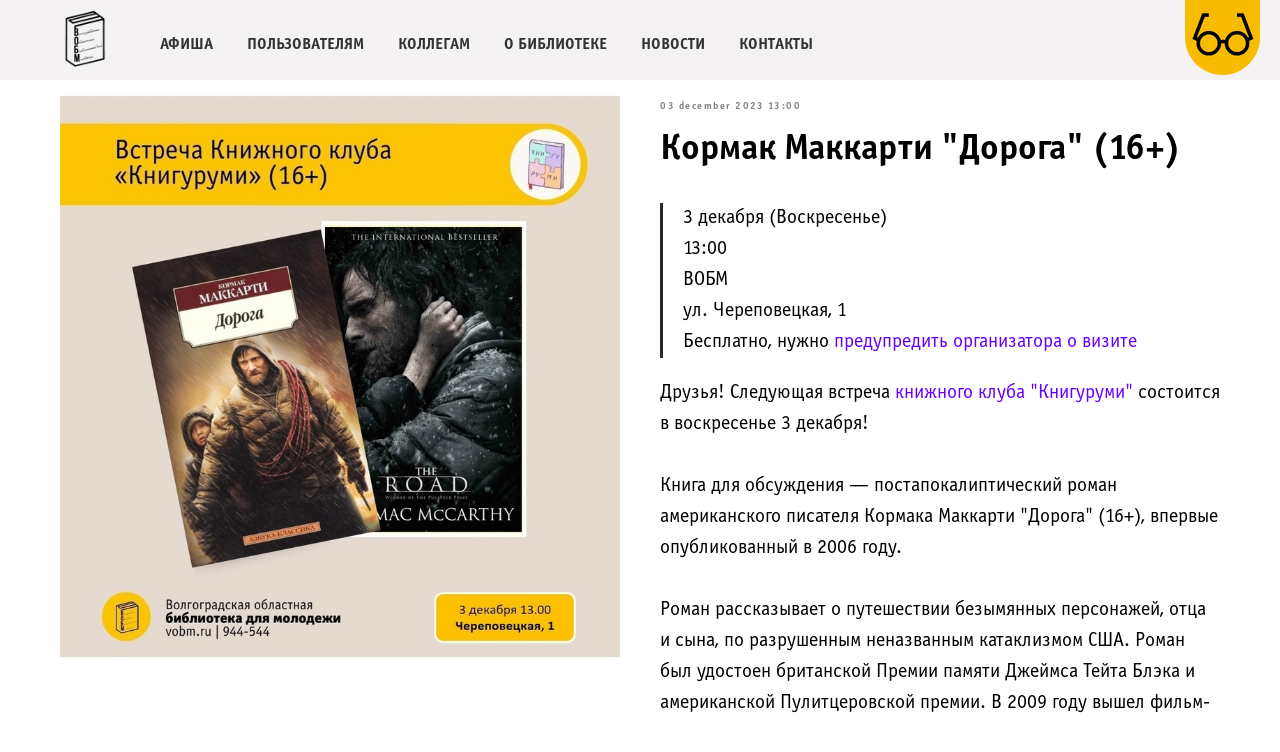

--- FILE ---
content_type: text/html; charset=UTF-8
request_url: https://vobm.ru/afisha/tpost/2p5gsito71-kormak-makkarti-doroga-16
body_size: 23650
content:
<!DOCTYPE html> <html lang="ru"> <head> <meta charset="utf-8" /> <meta http-equiv="Content-Type" content="text/html; charset=utf-8" /> <meta name="viewport" content="width=device-width, initial-scale=1.0" /> <!--metatextblock-->
    <title>Кормак Маккарти "Дорога" (16+)</title>
    <meta name="description" content="Встреча клуба &quot;Книгуруми&quot;">
    <meta name="keywords" content="">
    <meta name="robots" content="index, follow" />

    <meta property="og:title" content="Кормак Маккарти &quot;Дорога&quot; (16+)" />
    <meta property="og:description" content="Встреча клуба &quot;Книгуруми&quot;" />
    <meta property="og:type" content="website" />
    <meta property="og:url" content="https://vobm.ru/afisha/tpost/2p5gsito71-kormak-makkarti-doroga-16" />
    <meta property="og:image" content="https://static.tildacdn.com/tild3433-3532-4534-a361-356363663638/LKSBG_dX1Sg.jpg" />

    <link rel="canonical" href="https://vobm.ru/afisha/tpost/2p5gsito71-kormak-makkarti-doroga-16" />
    <link rel="alternate" type="application/rss+xml" title="Афиша ВОБМ" href="https://vobm.ru/rss-feed-391384115671.xml" />
    <link rel="amphtml" href="https://vobm.ru/afisha/tpost/2p5gsito71-kormak-makkarti-doroga-16?amp=true">

<!--/metatextblock--> <meta name="format-detection" content="telephone=no" /> <meta http-equiv="x-dns-prefetch-control" content="on"> <link rel="dns-prefetch" href="https://ws.tildacdn.com"> <link rel="dns-prefetch" href="https://static.tildacdn.com"> <link rel="shortcut icon" href="https://static.tildacdn.com/tild3833-6663-4561-b431-636436643464/vobm_f.ico" type="image/x-icon" /> <link rel="alternate" type="application/rss+xml" title="ВОБМ — Волгоградская областная библиотека для молодёжи " href="https://vobm.ru/rss.xml" /> <!-- Assets --> <script src="https://neo.tildacdn.com/js/tilda-fallback-1.0.min.js" async charset="utf-8"></script> <link rel="stylesheet" href="https://static.tildacdn.com/css/tilda-grid-3.0.min.css" type="text/css" media="all" onerror="this.loaderr='y';"/> <link rel="stylesheet" href="https://static.tildacdn.com/ws/project5650347/tilda-blocks-page32394585.min.css?t=1766493870" type="text/css" media="all" onerror="this.loaderr='y';" /><link rel="stylesheet" href="https://static.tildacdn.com/ws/project5650347/tilda-blocks-page28012551.min.css?t=1767736585" type="text/css" media="all" onerror="this.loaderr='y';" /><link rel="stylesheet" href="https://static.tildacdn.com/ws/project5650347/tilda-blocks-page28065737.min.css?t=1767736585" type="text/css" media="all" onerror="this.loaderr='y';" /> <link rel="stylesheet" href="https://static.tildacdn.com/css/tilda-menu-widgeticons-1.0.min.css" type="text/css" media="all" onerror="this.loaderr='y';" /> <link rel="stylesheet" href="https://static.tildacdn.com/css/tilda-cover-1.0.min.css" type="text/css" media="all" onerror="this.loaderr='y';" /> <link rel="stylesheet" href="https://static.tildacdn.com/css/tilda-forms-1.0.min.css" type="text/css" media="all" onerror="this.loaderr='y';" /> <link rel="stylesheet" href="https://static.tildacdn.com/css/tilda-feed-1.1.min.css" type="text/css" media="all" /> <link rel="stylesheet" href="https://static.tildacdn.com/css/tilda-popup-1.1.min.css" type="text/css" media="print" onload="this.media='all';" onerror="this.loaderr='y';" /> <noscript><link rel="stylesheet" href="https://static.tildacdn.com/css/tilda-popup-1.1.min.css" type="text/css" media="all" /></noscript> <link rel="stylesheet" href="https://static.tildacdn.com/css/tilda-slds-1.4.min.css" type="text/css" media="print" onload="this.media='all';" onerror="this.loaderr='y';" /> <noscript><link rel="stylesheet" href="https://static.tildacdn.com/css/tilda-slds-1.4.min.css" type="text/css" media="all" /></noscript> <link rel="stylesheet" href="https://static.tildacdn.com/css/tilda-cards-1.0.min.css" type="text/css" media="all" onerror="this.loaderr='y';" /> <script nomodule src="https://static.tildacdn.com/js/tilda-polyfill-1.0.min.js" charset="utf-8"></script> <script type="text/javascript">function t_onReady(func) {if(document.readyState!='loading') {func();} else {document.addEventListener('DOMContentLoaded',func);}}
function t_onFuncLoad(funcName,okFunc,time) {if(typeof window[funcName]==='function') {okFunc();} else {setTimeout(function() {t_onFuncLoad(funcName,okFunc,time);},(time||100));}}function t_throttle(fn,threshhold,scope) {return function() {fn.apply(scope||this,arguments);};}</script> <script src="https://static.tildacdn.com/js/jquery-1.10.2.min.js" charset="utf-8" onerror="this.loaderr='y';"></script> <script src="https://static.tildacdn.com/js/tilda-scripts-3.0.min.js" charset="utf-8" defer onerror="this.loaderr='y';"></script> <script src="https://static.tildacdn.com/ws/project5650347/tilda-blocks-page32394585.min.js?t=1766493870" charset="utf-8" onerror="this.loaderr='y';"></script><script src="https://static.tildacdn.com/ws/project5650347/tilda-blocks-page28012551.min.js?t=1767736585" onerror="this.loaderr='y';"></script><script src="https://static.tildacdn.com/ws/project5650347/tilda-blocks-page28065737.min.js?t=1767736585" onerror="this.loaderr='y';"></script> <script src="https://static.tildacdn.com/js/tilda-lazyload-1.0.min.js" charset="utf-8" async onerror="this.loaderr='y';"></script> <script src="https://static.tildacdn.com/js/tilda-menu-1.0.min.js" charset="utf-8" async onerror="this.loaderr='y';"></script> <script src="https://static.tildacdn.com/js/tilda-menu-widgeticons-1.0.min.js" charset="utf-8" async onerror="this.loaderr='y';"></script> <script src="https://static.tildacdn.com/js/tilda-cover-1.0.min.js" charset="utf-8" async onerror="this.loaderr='y';"></script> <script src="https://static.tildacdn.com/js/tilda-feed-1.1.min.js" charset="utf-8"></script><script src="https://static.tildacdn.com/js/tilda-submenublocks-1.0.min.js" charset="utf-8"></script><script src="https://static.tildacdn.com/js/tilda-map-1.0.min.js" charset="utf-8"></script><script src="https://static.tildacdn.com/js/tilda-vote-1.1.min.js" charset="utf-8"></script><script src="https://static.tildacdn.com/js/tilda-animation-sbs-1.0.min.js" charset="utf-8"></script> <script src="https://static.tildacdn.com/js/tilda-slds-1.4.min.js" charset="utf-8" async onerror="this.loaderr='y';"></script> <script src="https://static.tildacdn.com/js/hammer.min.js" charset="utf-8" async onerror="this.loaderr='y';"></script> <script src="https://static.tildacdn.com/js/tilda-cards-1.0.min.js" charset="utf-8" async onerror="this.loaderr='y';"></script> <script src="https://static.tildacdn.com/js/tilda-forms-1.0.min.js" charset="utf-8" async onerror="this.loaderr='y';"></script> <script src="https://static.tildacdn.com/js/tilda-skiplink-1.0.min.js" charset="utf-8" async onerror="this.loaderr='y';"></script> <script src="https://static.tildacdn.com/js/tilda-events-1.0.min.js" charset="utf-8" async onerror="this.loaderr='y';"></script> <script type="text/javascript" src="https://static.tildacdn.com/js/tilda-lk-dashboard-1.0.min.js" charset="utf-8" async onerror="this.loaderr='y';"></script> <!-- nominify begin --><script src="https://lidrekon.ru/slep/js/uhpv-full.min.js"></script> <script async src="https://culturaltracking.ru/static/js/spxl.js?pixelId=26836" data-pixel-id="26836"></script> <meta name="proculture-verification" content="2f7b965cada8ce4242ca46629f1cb08e" /> <script src="https://vk.com/js/api/openapi.js?169" type="text/javascript"></script> <!-- nominify end --><script type="text/javascript">window.dataLayer=window.dataLayer||[];</script> <!-- Global Site Tag (gtag.js) - Google Analytics --> <script type="text/javascript" data-tilda-cookie-type="analytics">window.mainTracker='gtag';window.gtagTrackerID='G-38TXHQ8V7S';function gtag(){dataLayer.push(arguments);}
setTimeout(function(){(function(w,d,s,i){var f=d.getElementsByTagName(s)[0],j=d.createElement(s);j.async=true;j.src='https://www.googletagmanager.com/gtag/js?id='+i;f.parentNode.insertBefore(j,f);gtag('js',new Date());gtag('config',i,{'anonymize_ip':true});})(window,document,'script',window.gtagTrackerID);},2000);</script> <script type="text/javascript">(function() {if((/bot|google|yandex|baidu|bing|msn|duckduckbot|teoma|slurp|crawler|spider|robot|crawling|facebook/i.test(navigator.userAgent))===false&&typeof(sessionStorage)!='undefined'&&sessionStorage.getItem('visited')!=='y'&&document.visibilityState){var style=document.createElement('style');style.type='text/css';style.innerHTML='@media screen and (min-width: 980px) {.t-records {opacity: 0;}.t-records_animated {-webkit-transition: opacity ease-in-out .2s;-moz-transition: opacity ease-in-out .2s;-o-transition: opacity ease-in-out .2s;transition: opacity ease-in-out .2s;}.t-records.t-records_visible {opacity: 1;}}';document.getElementsByTagName('head')[0].appendChild(style);function t_setvisRecs(){var alr=document.querySelectorAll('.t-records');Array.prototype.forEach.call(alr,function(el) {el.classList.add("t-records_animated");});setTimeout(function() {Array.prototype.forEach.call(alr,function(el) {el.classList.add("t-records_visible");});sessionStorage.setItem("visited","y");},400);}
document.addEventListener('DOMContentLoaded',t_setvisRecs);}})();</script></head> <body class="t-body" style="margin:0;"> <!--allrecords--> <div id="allrecords" class="t-records" data-post-page="y" data-hook="blocks-collection-content-node" data-tilda-project-id="5650347" data-tilda-page-id="32394585" data-tilda-page-alias="afisha" data-tilda-formskey="1ca80be478e065df3063065395650347" data-tilda-lazy="yes" data-tilda-root-zone="com" data-tilda-project-headcode="yes" data-tilda-ts="y" data-tilda-project-country="RU">

<!-- POST START -->

<!--header-->
<div id="t-header" class="t-records" data-hook="blocks-collection-content-node" data-tilda-project-id="5650347" data-tilda-page-id="28012551" data-tilda-page-alias="menu" data-tilda-formskey="1ca80be478e065df3063065395650347" data-tilda-lazy="yes" data-tilda-root-zone="one"  data-tilda-project-headcode="yes"  data-tilda-ts="y"    data-tilda-project-country="RU">

    <div id="rec527891686" class="r t-rec t-rec_pt_0 t-rec_pb_0" style="padding-top:0px;padding-bottom:0px; " data-animationappear="off" data-record-type="131"      >
<!-- T123 -->
    <div class="t123" >
        <div class="t-container_100 ">
            <div class="t-width t-width_100 ">
                <!-- nominify begin -->
                </script>
<a  id="specialButton" href="#"><img src="https://i.postimg.cc/bv3yVqDt/Gl1.png" id='glaz' alt="ВЕРСИЯ ДЛЯ СЛАБОВИДЯЩИХ" title="ВЕРСИЯ ДЛЯ СЛАБОВИДЯЩИХ"  /></a>
<style>
    #glaz {
        position:fixed;
        top:0px;
        right:20px;
        z-index:99999;
    }
</style>

                 
                <!-- nominify end -->
            </div>  
        </div>
    </div>

</div>


    <div id="rec918398530" class="r t-rec" style=" " data-animationappear="off" data-record-type="456"      >
<!-- T456 -->


<div id="nav918398530marker"></div>
		
<div id="nav918398530"  class="t456 t456__positionfixed  " style="background-color: rgba(244,242,242,1);  " data-bgcolor-hex="#f4f2f2" data-bgcolor-rgba="rgba(244,242,242,1)" data-navmarker="nav918398530marker" data-appearoffset="" data-bgopacity-two="" data-menushadow="" data-menushadow-css="" data-bgopacity="1"   data-menu-items-align="left" data-menu="yes">
	<div class="t456__maincontainer " style="">
					<div class="t456__leftwrapper" style="min-width:90px;width:90px;">
				<div class="t456__logowrapper" style="display: block;">
										<a href="https://vobm.ru/" >
																		<img class="t456__imglogo t456__imglogomobile"
								src="https://static.tildacdn.com/tild3838-6136-4438-b631-633437656666/IMG_1012_1.png"
								imgfield="img"
								style="max-width: 90px; width: 90px;"
								 alt="Волгоградская областная библиотека для молодежи"
								>
																</a>
									</div>
			</div>
		
					<nav
				class="t456__rightwrapper t456__menualign_left"
				style="">
				<ul role="list" class="t456__list t-menu__list">
																														<li class="t456__list_item"
								style="padding:0 15px 0 0;">
								<a class="t-menu__link-item"
								   										href="/afisha"
																		                                    
																		data-menu-submenu-hook=""
									data-menu-item-number="1">АФИША</a>
																</li>
																				<li class="t456__list_item"
								style="padding:0 15px;">
								<a class="t-menu__link-item"
								   										href="/elib"
																		                                    
																		data-menu-submenu-hook=""
									data-menu-item-number="2">ПОЛЬЗОВАТЕЛЯМ</a>
																</li>
																				<li class="t456__list_item"
								style="padding:0 15px;">
								<a class="t-menu__link-item"
								   										href="/prof"
																		                                    
																		data-menu-submenu-hook=""
									data-menu-item-number="3">КОЛЛЕГАМ</a>
																</li>
																				<li class="t456__list_item"
								style="padding:0 15px;">
								<a class="t-menu__link-item"
								   										href="/about"
																		                                    
																		data-menu-submenu-hook=""
									data-menu-item-number="4">О БИБЛИОТЕКЕ</a>
																</li>
																				<li class="t456__list_item"
								style="padding:0 15px;">
								<a class="t-menu__link-item"
								   										href="/news"
																		                                    
																		data-menu-submenu-hook=""
									data-menu-item-number="5">НОВОСТИ</a>
																</li>
																				<li class="t456__list_item"
								style="padding:0 0 0 15px;">
								<a class="t-menu__link-item"
								   										href="/contacts"
																		                                    
																		data-menu-submenu-hook=""
									data-menu-item-number="6">КОНТАКТЫ</a>
																</li>
																														</ul>
			</nav>
		
			</div>
</div>



	
	<style>
		@media screen and (max-width: 980px) {
			#rec918398530 .t456__leftcontainer{
				padding: 20px;
			}
		}
		@media screen and (max-width: 980px) {
			#rec918398530 .t456__imglogo{
				padding: 20px 0;
			}
		}
	</style>
	


<script type="text/javascript">

	
			
		t_onReady(function() {
			t_onFuncLoad('t_menu__highlightActiveLinks', function () {
				t_menu__highlightActiveLinks('.t456__list_item a');
			});
			
							
				t_onFuncLoad('t_menu__findAnchorLinks', function () {
					t_menu__findAnchorLinks('918398530', '.t456__list_item a');
				});
				
						
		});
		
	
	
	t_onReady(function () {
		t_onFuncLoad('t_menu__setBGcolor', function () {
			t_menu__setBGcolor('918398530', '.t456');

        	window.addEventListener('resize', function () {
        		t_menu__setBGcolor('918398530', '.t456');
        	});
		});
		t_onFuncLoad('t_menu__interactFromKeyboard', function () {
	        t_menu__interactFromKeyboard('918398530');
		});
	});
	

	
	</script>



<style>
#rec918398530 .t-menu__link-item{
		}







@supports (overflow:-webkit-marquee) and (justify-content:inherit)
{
	#rec918398530 .t-menu__link-item,
	#rec918398530 .t-menu__link-item.t-active {
	opacity: 1 !important;
	}
}
</style>
																				

	















	
				
				
					
						
		
										
		
							
					
									
		 

		
				
	








	
				
				
					
						
		
										
		
									
																
		 

		
							
						
		
										
		
									
																
		 

		
				
			<style> #rec918398530 .t456__logowrapper a {   color: #ffffff; } #rec918398530 a.t-menu__link-item {   color: #333333; font-weight: 600; }</style>
	








	
				
				
					
						
		
										
		
							
					
																
		 

		
				
			<style> #rec918398530 .t456__logo {   color: #ffffff; }</style>
	
	                                                        
    
</div>

</div>
<!--/header-->



    <style>
        .t-feed__post-popup__close-wrapper {
            display: none !important;
        }
    </style>


      


<style type="text/css">
  #rec536622619 .t-feed__post-popup__cover-wrapper .t-slds__arrow_wrapper:hover .t-slds__arrow-withbg {
    border-color: #171717 !important;
            background-color: rgba() !important;
      
  }
</style>


  
  <style type="text/css">
  #rec536622619 .t-feed__post-popup__cover-wrapper .t-slds__arrow_wrapper:hover polyline {
      stroke: #171717 !important;
  }
  </style>
  




<div id="rec536622619" class="r t-rec">
    <div class="t-feed">

        <div class="t-feed__post-popup t-popup_show" style="background-color:#ffffff;display:block;" data-feed-popup-postuid="2p5gsito71" data-feed-popup-feeduid="391384115671">

            <div class="t-feed__post-popup__close-wrapper">

                <a href="https://vobm.ru/afisha" class="t-popup__close">
                    <div class="t-popup__close-wrapper">
                        <svg class="t-popup__close-icon" width="11" height="20" viewBox="0 0 11 20" fill="none" xmlns="http://www.w3.org/2000/svg">
                            <path d="M1 1L10 10L1 19" stroke="#000000" stroke-width="2"/>
                        </svg>
                    </div>
                </a>

                <div class="t-feed__post-popup__close-text-wrapper">
                    <div class="js-feed-close-text t-feed__post-popup__close-text t-descr t-descr_xxs" style="color:#000000;">
                                                    Афиша ВОБМ
                                            </div>
                </div>

                                <div class="t-feed__share-container">
                    <div class="js-feed-share-open t-feed__share-icon" style=" width: 20px;  height: 20px; ">
                        <svg xmlns="http://www.w3.org/2000/svg" viewBox="0 0 17.92 15.79" style="fill:#000000;">
                            <g data-name="Слой 2">
                                <path d="M16 9.67v6H.19v-12h7.18a7.1 7.1 0 00-1.46.89 7 7 0 00-1.08 1.11H2.19v8H14v-1.9z"/>
                                <path d="M17.73 5.7L12.16.13V3.8c-1.45.06-7 .73-7.62 7.08a.07.07 0 00.13 0c.49-1.35 2.11-3.43 7.49-3.52v3.88z"/>
                            </g>
                        </svg>
                    </div>
                    <div class="t-feed__share " style="background-color:#ffffff;">
                        <div class="t-feed__share-arrow" style="border-bottom: 8px solid #ffffff;"></div>
                        <div class="ya-share2" data-access-token:facebook="" data-yashareL10n="en" data-services="vkontakte,odnoklassniki," data-counter=""></div>
                    </div>
                </div>
                
            </div>

            <div class="t-feed__post-popup__container t-container t-popup__container t-popup__container-static">
                <div itemscope itemtype="https://schema.org/BlogPosting" class="t-feed__post-popup__content-wrapper">

                
                    <div style="display: none;">
                        <meta itemprop="datePublished" content="2023-12-03MSK13:00:00+03:00" />
                        <meta itemprop="dateModified" content="2023-11-30MSK10:06:07+03:00" />
                        <meta itemprop="mainEntityOfPage" content="https://vobm.ru/afisha/tpost/2p5gsito71-kormak-makkarti-doroga-16" />
                        <div itemprop="publisher" itemscope itemtype="https://schema.org/Organization">
                            <meta itemprop="logo" content="https://static.tildacdn.com/tild6236-3930-4764-b062-303937303131/IMG_10121_1.png" />
                            <meta itemprop="name" content="ВОБМ - Волгоградская областная библиотека для молодёжи" />
                            <meta itemprop="address" content="" />
                            <meta itemprop="telephone" content="" />
                        </div>
                    </div>

                    
                                        <div class="t-feed__post-popup__content t-feed__post-popup__content_half t-feed__post-popup__content-col t-col t-col_6">
                                                                                    <div id="feed-cover" class="r t-feed__post-popup__cover-wrapper t-feed__post-popup__cover-wrapper_beforetitle">
                                    <img itemprop="image" src="https://static.tildacdn.com/tild3433-3532-4534-a361-356363663638/LKSBG_dX1Sg.jpg" alt="Кормак Маккарти &amp;quot;Дорога&amp;quot; (16+)" class="js-feed-post-image t-feed__post-popup__img t-img">
                                </div>
                                                                        </div>
                    
                                        <div class="t-feed__post-popup__content t-feed__post-popup__content_half t-feed__post-popup__content-col t-col t-col_6">
                    
                                                                                                    <div class="t-feed__post-popup__date-parts-wrapper t-feed__post-popup__date-parts-wrapper_beforetitle">
                                                                                                        <span class="t-feed__post-popup__date-wrapper">
                                        <span class="js-feed-post-date t-feed__post-popup__date t-uptitle t-uptitle_sm">2023-12-03 13:00</span>
                                    </span>
                                                                                                                                </div>
                                                    
                                                    <div class="t-feed__post-popup__title-wrapper">
                                <h1 itemprop="name" class="js-feed-post-title t-feed__post-popup__title t-title t-title_xxs">Кормак Маккарти "Дорога" (16+)</h1>
                            </div>
                        
                                            
                                            <div id="feed-text" class="r t-feed__post-popup__text-wrapper" data-animationappear="off">
                            <div itemprop="articleBody" class="js-feed-post-text t-feed__post-popup__text t-text t-text_md"><section><div class="t-redactor__tte-view"><blockquote class="t-redactor__quote">3 декабря (Воскресенье)<br />13:00<br />ВОБМ<br />ул. Череповецкая, 1<br />Бесплатно, нужно <a href="https://vk.com/alex_mao_seras" target="_blank" rel="noreferrer noopener">предупредить организатора о визите</a></blockquote><div class="t-redactor__text">Друзья! Следующая встреча <a href="https://vk.com/vobmbookclub">книжного клуба "Книгуруми"</a> состоится в воскресенье 3 декабря!<br /><br />Книга для обсуждения — постапокалиптический роман американского писателя Кормака Маккарти "Дорога" (16+), впервые опубликованный в 2006 году.<br /><br />Роман рассказывает о путешествии безымянных персонажей, отца и сына, по разрушенным неназванным катаклизмом США. Роман был удостоен британской Премии памяти Джеймса Тейта Блэка и американской Пулитцеровской премии. В 2009 году вышел фильм-экранизация.<br /><br />Кормак Маккарти — современный американский классик, лауреат Макартуровской стипендии «За гениальность», мастер сложных переживаний и нестандартного синтаксиса.<br /><br />Встречаемся в воскресенье 3 декабря в 13:00. Кто захочет присоединиться — не забудьте заранее предупредить админа о своем визите, будем вам рады!</div></div></section></div>
                        </div>
                    
                    
                                                                    <div class="t-feed__post-popup__date-parts-wrapper t-feed__post-popup__date-parts-wrapper_aftertext">
                                                                                                                            <a href="https://vobm.ru/afisha#!/tfeeds/391384115671/c/Скоро" class="t-feed__post-popup__tag"><span class="t-uptitle t-uptitle_xs" itemprop="about">Скоро</span></a>
                                                                    <a href="https://vobm.ru/afisha#!/tfeeds/391384115671/c/Декабрь `23" class="t-feed__post-popup__tag"><span class="t-uptitle t-uptitle_xs" itemprop="about">Декабрь `23</span></a>
                                                                                    </div>
                                            
                                        </div>
                    
                
                </div>

                
                                <div class="js-feed-relevants t-feed__post-popup__relevants"></div>
                
            </div>

            
        </div>

    </div>
</div>



<style type="text/css">
#rec536622619 .t-feed__post-popup__cover-wrapper .t-slds__bullet_active .t-slds__bullet_body,
#rec536622619 .t-feed__post-popup__cover-wrapper .t-slds__bullet:hover .t-slds__bullet_body {
    background-color: #ffd600 !important;
}

#rec536622619 .t-feed__post-popup__arrow-top {
    position:fixed;
    z-index:1;
    bottom:20px;
    left: 20px;
    
    
    min-height:30px;
}

#rec536622619 .t-feed__post-popup__arrow-top svg path {
    
}
</style>







<script type="text/javascript">
    $(document).ready(function(){
        $('body').append('<script type="text\/javascript" src="https:\/\/static.tildacdn.com\/js\/ya-share.js" async="async" charset="utf-8"><\/script>');
        var popup = $('.t-feed__post-popup');
        t_onFuncLoad('t_feed_openShare', function () {
            t_feed_openShare(popup);
        });
    });
</script>


    

<script type="text/javascript">
    $(document).ready(function(){
        window.tFeedPosts = {};

        var recid = '536622619';

        var opts = {
            "feeduid": "391384115671",
            "previewmode": "yes",
            "align": "left",
            "amountOfPosts": "",
            "reverse": "desc",
            "blocksInRow": "3",
            "blocksClass": "t-feed__grid-col t-col t-col_4",
            "blocksWidth": "360",
            "colClass": "",
            "prefixClass": "",
            "vindent": "",
            "dateFormat": "6",
            "timeFormat": "1",
            "imageRatio": "100",
            "hasOriginalAspectRatio": false,
            "imageHeight": "",
            "imageWidth": "",
            "dateFilter": '>',
            "showPartAll": true,
            "showImage": true,
            "showShortDescr": true,
            "showParts": false,
            "showDate": false,
            "hideFeedParts": false,
            "parts_opts": {
                "partsBgColor": "#ffffff",
                "partsBorderSize": "1px",
                "partsBorderColor": "#000000",
                "align": "center"
            },
            "btnsAlign": false,
            "colWithBg": {
                "paddingSize": "",
                "background": "",
                "borderRadius": "",
                "shadowSize": "",
                "shadowOpacity": "",
                "shadowSizeHover": "",
                "shadowOpacityHover": "",
                "shadowShiftyHover": ""
            },
            "separator": {
                "height": "",
                "color": "",
                "opacity": "",
                "hideSeparator": false
            },
            "btnAllPosts": {
                "text": "",
                "link": "",
                "target": ""
            },
            "popup_opts": {
                "popupBgColor": "",
                "overlayBgColorRgba": "rgba(255,255,255,1)",
                "closeText": "",
                "iconColor": "#000000",
                "popupStat": "",
                "titleColor": "",
                "textColor": "",
                "subtitleColor": "",
                "datePos": "aftertext",
                "partsPos": "aftertext",
                "imagePos": "aftertitle",
                "inTwoColumns": false,
                "zoom": false,
                "styleRelevants": "cols",
                "methodRelevants": "newest",
                "titleRelevants": "Другие события",
                "showRelevants": "all",
                "titleFontFamily": "Officina",
                "descrFontFamily": "Officina",
                "subtitleFontFamily": "",
                "shareStyle": "t-feed__share_black-white",
                "shareBg": "",
                "isShare": false,
                "shareServices": "",
                "shareFBToken": "",
                "showDate": false,
                "bgSize": "cover"
            },
            "arrowtop_opts": {
                "isShow": false,
                "style": "",
                "color": "",
                "bottom": "",
                "left": "",
                "right": ""
            },
            "gallery": {
                "control": "",
                "arrowSize": "",
                "arrowBorderSize": "",
                "arrowColor": "",
                "arrowColorHover": "",
                "arrowBg": "",
                "arrowBgHover": "",
                "arrowBgOpacity": "",
                "arrowBgOpacityHover": "",
                "showBorder": "",
                "dotsWidth": "",
                "dotsBg": "",
                "dotsActiveBg": "",
                "dotsBorderSize": ""
            },
            "typo": {
                "title": "color:#000000;font-family:'TildaSans';",
                "descr": "font-family:'TildaSans';",
                "subtitle": "font-family:'TildaSans';"
            },
            "amountOfSymbols": "",
            "bbtnStyle": "color:#ffffff;background-color:#000000;border-radius:3px; -moz-border-radius:3px; -webkit-border-radius:3px;",
            "btnStyle": "color:#000000;border:1px solid #000000;background-color:#ffffff;border-radius:5px; -moz-border-radius:5px; -webkit-border-radius:5px;",
            "btnTextColor": "#000000",
            "btnType": "",
            "btnSize": "sm",
            "btnText": "",
            "btnReadMore": "",
            "isHorizOnMob": false,
            "itemsAnim": "",
            "datePosPs": "beforetitle",
            "partsPosPs": "beforetitle",
            "imagePosPs": "beforetitle",
            "datePos": "afterdescr",
            "partsPos": "onimage",
            "imagePos": "beforetitle"
        };

        var post = {
            uid: '2p5gsito71',
            date: '2023-12-03 13:00',
            mediatype: 'image',
            mediadata: 'https://static.tildacdn.com/tild3433-3532-4534-a361-356363663638/LKSBG_dX1Sg.jpg',
            postparts: [{"partuid":"476857052201","parttitle":"\u0421\u043a\u043e\u0440\u043e","parturl":"https:\/\/vobm.ru\/afisha#!\/tfeeds\/391384115671\/c\/\u0421\u043a\u043e\u0440\u043e"},{"partuid":"122070263311","parttitle":"\u0414\u0435\u043a\u0430\u0431\u0440\u044c `23","parturl":"https:\/\/vobm.ru\/afisha#!\/tfeeds\/391384115671\/c\/\u0414\u0435\u043a\u0430\u0431\u0440\u044c `23"}]
        };

        t_onFuncLoad('t_feed_PostInit', function() {
            t_feed_PostInit(recid, opts, post);
        });

        t_onFuncLoad('t_feed__drawPostPopupVideo', function() {
            var postVideoHtml = t_feed__drawPostPopupVideo(post);
            $('.js-feed-cover-video').html(postVideoHtml);
        });

        t_feed_formateDate_snippet('2023-12-03 13:00');       // todo: t_feed_formateDate(date, opts, recid)

        if ($('.t-feed__post-popup__text-wrapper').hasClass('t-feed__post-popup__text-wrapper_zoom')) {
            t_onFuncLoad('t_feed_addZoom', function () {
                t_feed_addZoom();
            });
        }

        var arrowTop = $('.t-feed__post-popup__arrow-top');
        var popup = $('.t-feed__post-popup');
        popup.scroll(function() {
            t_onFuncLoad('t_feed_addPostPopupArrowTop', function () {
                t_feed_addPostPopupArrowTop($(this), arrowTop);
            });
        });
        arrowTop.on('click', function() {
            popup.animate({scrollTop: 0}, 300);
        });

        t_onFuncLoad('t_feed_getCountOfViews', function () {
            t_feed_getCountOfViews($('.t-feed__post-popup'));
        });

        if ($('.js-feed-relevants').length > 0) {
            t_onFuncLoad('t_feed_addRelevantsPosts', function () {
                t_feed_addRelevantsPosts(recid, opts, post, post.uid);
            });
        }

        var bgColor = '';
        bgColor = bgColor ? bgColor.replace('1)', '0.9)') : '';
        $('.t-feed__post-popup__close-wrapper').css('background-color', bgColor);
    });

    function t_feed_drawParts_snippet(parts) {
        var tagsHTML = '';
        parts.split(',').forEach(function(item) {
            tagsHTML += '<span class="t-uptitle t-uptitle_xs">' + item + '</span>';
        });

        $('.js-feed-post-tags').html(tagsHTML);
    }

    function t_feed_formateDate_snippet(date) {
        var dayDate = date.split(' ')[0];
        var timeDate = date.split(' ')[1];
        var dateParts = dayDate.split('-');
        var newDate = new Date(dateParts[0], dateParts[1] - 1, dateParts[2]);
        var time = +'1' == 1? ' ' + timeDate : '';
        var newMonth = newDate.getMonth();
        var day = dateParts[2];
        var month = dateParts[1];
        var year = dateParts[0];
        var newDate = '';
        var monthArr = ['january', 'february', 'march', 'april', 'may', 'june', 'july', 'august', 'september', 'october', 'november', 'december'];
        var monthTitle = t_feed_getDictionary_snippet(monthArr[newMonth]);
        switch (+'6') {
            case 1:
                newDate = month + '-' + day + '-' + year + time;
                break;
            case 2:
                newDate = day + '-' + month + '-' + year + time;
                break;
            case 3:
                newDate = day + '/' + month + '/' + year + time;
                break;
            case 4:
                newDate = day + '.' + month + '.' + year + time;
                break;
            case 5:
                newDate = monthTitle[0] + ' ' + day + ', ' + year + time;
                break;
            case 6:
                newDate = day + ' ' + monthTitle[1] + ' ' + year + time;
                break;
            default:
                newDate = t_feed_addDefaultDate_snippet(dateParts, date, monthTitle, time);
                break;
        }

        $('.js-feed-post-date').html(newDate);
    }

    function t_feed_addDefaultDate_snippet(dateParts, date, monthTitle, time) {
        var lang = t_feed_returnLang_snippet();
        var currentDate = new Date();
        var postDateMs = Date.parse(date);
        var diffDate = currentDate - postDateMs;
        var days = Math.floor(diffDate / (60 * 60 * 1000 * 24));
        var agoTitle = t_feed_getDictionary_snippet('ago');
        var daysTitle = (lang == 'RU' || lang == 'UK') && (days > 4) ? t_feed_getDictionary_snippet('days')[1] : t_feed_getDictionary_snippet('days')[0];
        var currentYear = currentDate.getFullYear();
        var postYear = +date.split('-')[0];
        var agoTitleSeparator = (lang == 'JA' || lang == 'CN') ? '' : ' ';
        var year = postYear != currentYear ? postYear : '';
        var defaultDate = '';

        if (days == 0) {
            defaultDate = t_feed_getDictionary_snippet('today');
        }

        if (days == 1) {
            defaultDate = t_feed_getDictionary_snippet('yesterday');
        }

        if (days > 1 && days < 15) {
            if (lang == 'FR' || lang == 'DE' || lang == 'ES' || lang == 'PT') {
                defaultDate = agoTitle + agoTitleSeparator + days + agoTitleSeparator + daysTitle;
            } else {
                defaultDate = days + agoTitleSeparator + daysTitle + agoTitleSeparator + agoTitle;
            }
        }

        if (days >= 15 || postYear > currentYear) {
            defaultDate = t_feed_addFullDate_snippet(lang, dateParts[2], monthTitle, year) + time;
        }

        return defaultDate;
    }

    function t_feed_addFullDate_snippet(lang, day, month, year) {
        var monthSeparator = lang == 'DE' ? '. ' : ' ';
        var datePartSeparator = ' ';
        if (lang == 'EN') {
            datePartSeparator = year != '' ? ', ' : '';
        } else if (lang == 'ES' || lang == 'PT') {
            datePartSeparator = year != '' ? ' de ' : '';
        }

        var monthTitle = month[1];
        if (lang == 'EN' || lang == 'DE') {
            monthTitle = month[0];
        }

        if (lang == 'EN') {
            return monthTitle + ' ' + day + datePartSeparator + year;
        } else if (lang == 'JA' || lang == 'CN') {
            return year + monthTitle + day;
        } else {
            return day + monthSeparator + monthTitle + datePartSeparator + year;
        }
    }

    function t_feed_getDictionary_snippet(msg) {
        var dict = [];

        dict['seealso'] = {
            EN: 'See also',
            RU: 'Смотрите также',
            FR: 'Voir également',
            DE: 'Siehe auch',
            ES: 'Ver también',
            PT: 'Veja também',
            UK: 'Дивись також',
            JA: 'また見なさい',
            CN: '也可以看看'
        };

        dict['today'] = {
            EN: 'Today',
            RU: 'Сегодня',
            FR: 'Aujourd\'hui',
            DE: 'Heute',
            ES: 'Hoy',
            PT: 'Hoje',
            UK: 'Сьогодні',
            JA: '今日',
            CN: '今天'
        };

        dict['yesterday'] = {
            EN: 'Yesterday',
            RU: 'Вчера',
            FR: 'Hier',
            DE: 'Gestern',
            ES: 'Ayer',
            PT: 'Ontem',
            UK: 'Вчора',
            JA: '昨日',
            CN: '昨天'
        };

        dict['days'] = {
            EN: ['days'],
            RU: ['дня', 'дней'],
            FR: ['jours'],
            DE: ['tagen'],
            ES: ['dias'],
            PT: ['dias'],
            UK: ['дні', 'днів'],
            JA: ['日'],
            CN: ['天']
        };

        dict['ago'] = {
            EN: 'ago',
            RU: 'назад',
            FR: 'Il y a',
            DE: 'Vor',
            ES: 'Hace',
            PT: 'Há',
            UK: 'тому',
            JA: '前',
            CN: '前'
        };

        dict['january'] = {
            EN: ['January', 'january'],
            RU: ['Январь', 'января'],
            FR: ['Janvier', 'janvier'],
            DE: ['Januar', 'januar'],
            ES: ['Enero', 'de enero'],
            PT: ['Janeiro', 'de janeiro'],
            UK: ['Січень', 'січня'],
            JA: ['一月', '一月'],
            CN: ['一月', '一月']
        };

        dict['february'] = {
            EN: ['February', 'february'],
            RU: ['Февраль', 'февраля'],
            FR: ['Février', 'février'],
            DE: ['Februar', 'februar'],
            ES: ['Febrero', 'de febrero'],
            PT: ['Fevereiro', 'de fevereiro'],
            UK: ['Лютий', 'лютого'],
            JA: ['二月', '二月'],
            CN: ['二月', '二月']
        };

        dict['march'] = {
            EN: ['March', 'March'],
            RU: ['Март', 'марта'],
            FR: ['Mars', 'mars'],
            DE: ['März', 'märz'],
            ES: ['Marzo', 'de marzo'],
            PT: ['Março', 'de março'],
            UK: ['Березень', 'березня'],
            JA: ['三月', '三月'],
            CN: ['三月', '三月']
        };

        dict['april'] = {
            EN: ['April', 'april'],
            RU: ['Апрель', 'апреля'],
            FR: ['Avril', 'avril'],
            DE: ['April', 'april'],
            ES: ['Abril', 'de abril'],
            PT: ['Abril', 'de abril'],
            UK: ['Квітень', 'квітня'],
            JA: ['四月', '四月'],
            CN: ['四月', '四月']
        };

        dict['may'] = {
            EN: ['May', 'may'],
            RU: ['Май', 'мая'],
            FR: ['Mai', 'mai'],
            DE: ['Kann', 'kann'],
            ES: ['Mayo', 'de mayo'],
            PT: ['Maio', 'de maio'],
            UK: ['Травень', 'травня'],
            JA: ['五月', '五月'],
            CN: ['五月', '五月']
        };

        dict['june'] = {
            EN: ['June', 'june'],
            RU: ['Июнь', 'июня'],
            FR: ['Juin', 'juin'],
            DE: ['Juni', 'juni'],
            ES: ['Junio', 'de junio'],
            PT: ['Junho', 'de junho'],
            UK: ['Червень', 'червня'],
            JA: ['六月', '六月'],
            CN: ['六月', '六月']
        };

        dict['july'] = {
            EN: ['July', 'july'],
            RU: ['Июль', 'июля'],
            FR: ['Juillet', 'juillet'],
            DE: ['Juli', 'Juli'],
            ES: ['Julio', 'de julio'],
            PT: ['Julho', 'de julho'],
            UK: ['Липень', 'липня'],
            JA: ['七月', '七月'],
            CN: ['七月', '七月']
        };

        dict['august'] = {
            EN: ['August', 'august'],
            RU: ['Август', 'августа'],
            FR: ['Août', 'août'],
            DE: ['August', 'august'],
            ES: ['Agosto', 'de agosto'],
            PT: ['Agosto', 'de agosto'],
            UK: ['Серпень', 'серпня'],
            JA: ['八月', '八月'],
            CN: ['八月', '八月']
        };

        dict['september'] = {
            EN: ['September', 'september'],
            RU: ['Сентябрь', 'сентября'],
            FR: ['Septembre', 'septembre'],
            DE: ['September', 'september'],
            ES: ['Septiembre', 'de septiembre'],
            PT: ['Setembro', 'de setembro'],
            UK: ['Вересень', 'вересня'],
            JA: ['九月', '九月'],
            CN: ['九月', '九月']
        };

        dict['october'] = {
            EN: ['October', 'october'],
            RU: ['Октябрь', 'октября'],
            FR: ['Octobre', 'octobre'],
            DE: ['Oktober', 'oktober'],
            ES: ['Octubre', 'de octubre'],
            PT: ['Outubro', 'de outubro'],
            UK: ['Жовтень', 'жовтня'],
            JA: ['十月', '十月'],
            CN: ['十月', '十月']
        };

        dict['november'] = {
            EN: ['November', 'november'],
            RU: ['Ноябрь', 'ноября'],
            FR: ['Novembre', 'novembre'],
            DE: ['November', 'november'],
            ES: ['Noviembre', 'de noviembre'],
            PT: ['Novembro', 'de novembro'],
            UK: ['Листопад', 'листопада'],
            JA: ['十一月', '十一月'],
            CN: ['十一月', '十一月']
        };

        dict['december'] = {
            EN: ['December', 'december'],
            RU: ['Декабрь', 'декабря'],
            FR: ['Décembre', 'décembre'],
            DE: ['Dezember', 'dezember'],
            ES: ['Diciembre', 'de diciembre'],
            PT: ['Dezembro', 'de dezembro'],
            UK: ['Грудень', 'грудня'],
            JA: ['十二月', '十二月'],
            CN: ['十二月', '十二月']
        };

        var lang = t_feed_returnLang_snippet();

        if (typeof dict[msg] != 'undefined') {
            if (typeof dict[msg][lang] != 'undefined' && dict[msg][lang] != '') {
                return dict[msg][lang];
            } else {
                return dict[msg]['EN'];
            }
        }
    }

    function t_feed_returnLang_snippet() {
        t_feed_defineUserLang_snippet();
        var customLang = '';
        var lang = 'EN';
        if (typeof customLang != 'undefined' && customLang != '') {
            lang = customLang.toUpperCase();
        } else {
            lang = window.tildaBrowserLang;
        }

        return lang;
    }

    function t_feed_defineUserLang_snippet() {
        window.tildaBrowserLang = window.navigator.userLanguage || window.navigator.language;
        window.tildaBrowserLang = window.tildaBrowserLang.toUpperCase();

        if (window.tildaBrowserLang.indexOf('RU') != -1) {
            window.tildaBrowserLang = 'RU';
        } else if (window.tildaBrowserLang.indexOf('FR') != -1) {
            window.tildaBrowserLang = 'FR';
        } else if (window.tildaBrowserLang.indexOf('DE') != -1) {
            window.tildaBrowserLang = 'DE';
        } else if (window.tildaBrowserLang.indexOf('ES') != -1) {
            window.tildaBrowserLang = 'ES';
        } else if (window.tildaBrowserLang.indexOf('PT') != -1) {
            window.tildaBrowserLang = 'PT';
        } else if (window.tildaBrowserLang.indexOf('UK') != -1) {
            window.tildaBrowserLang = 'UK';
        } else if (window.tildaBrowserLang.indexOf('JA') != -1) {
            window.tildaBrowserLang = 'JA';
        } else if (window.tildaBrowserLang.indexOf('CN') != -1) {
            window.tildaBrowserLang = 'CN';
        } else {
            window.tildaBrowserLang = 'EN';
        }
    }
</script>


<!--footer-->
<div id="t-footer" class="t-records" data-hook="blocks-collection-content-node" data-tilda-project-id="5650347" data-tilda-page-id="28065737" data-tilda-page-alias="footer" data-tilda-formskey="1ca80be478e065df3063065395650347" data-tilda-lazy="yes" data-tilda-root-zone="one"  data-tilda-project-headcode="yes"  data-tilda-ts="y"    data-tilda-project-country="RU">

    <div id="rec770496425" class="r t-rec t-rec_pt_60 t-rec_pb_30" style="padding-top:60px;padding-bottom:30px; "  data-record-type="363"      >

<!-- T029 -->
<div class="t029">
	<div class="t029__container t-container">
		<div class="t029__col t-col t-col_8">
		<div class="t029__linewrapper" style="opacity:0.2;">
			<div class="t029__opacity t029__opacity_left" style="background-image: linear-gradient(to left, #000000, rgba(0,0,0,0));"></div>
			<div class="t-divider t029__line" style="background: #000000;"></div>
			<div class="t029__opacity t029__opacity_right" style="background-image: linear-gradient(to right, #000000, rgba(0,0,0,0));"></div>
		</div>
		</div>
	</div>
</div>
</div>


    <div id="rec750881985" class="r t-rec t-rec_pt_30 t-rec_pb_60" style="padding-top:30px;padding-bottom:60px; "  data-record-type="738"      >
<!-- t738 -->

	
	


<div class="t738 t738__witharrows">
			
														
				

	



<div class="t-slds" style="visibility: hidden;" aria-roledescription="carousel" aria-label="Slider">
	<div class="t-slds__main t-container">

					<ul role="list" class="t-slds__arrow_container">
									                        
    

	
	


<li class="t-slds__arrow_wrapper t-slds__arrow_wrapper-left" data-slide-direction="left">
    <button 
        type="button" 
        class="t-slds__arrow t-slds__arrow-left t-slds__arrow-withbg" 
        aria-controls="carousel_750881985" 
        aria-disabled="false" 
        aria-label="Previous slide"
         style="width: 40px; height: 40px;background-color: rgba(232,232,232,1);">
        <div class="t-slds__arrow_body t-slds__arrow_body-left" style="width: 9px;">
            <svg role="presentation" focusable="false" style="display: block" viewBox="0 0 9.3 17" xmlns="http://www.w3.org/2000/svg" xmlns:xlink="http://www.w3.org/1999/xlink">
                                <polyline
                fill="none" 
                stroke="#222222"
                stroke-linejoin="butt" 
                stroke-linecap="butt"
                stroke-width="1" 
                points="0.5,0.5 8.5,8.5 0.5,16.5" 
                />
            </svg>
        </div>
    </button>
</li>

<li class="t-slds__arrow_wrapper t-slds__arrow_wrapper-right" data-slide-direction="right">
    <button 
        type="button" 
        class="t-slds__arrow t-slds__arrow-right t-slds__arrow-withbg" 
        aria-controls="carousel_750881985" 
        aria-disabled="false" 
        aria-label="Next slide"
         style="width: 40px; height: 40px;background-color: rgba(232,232,232,1);">
        <div class="t-slds__arrow_body t-slds__arrow_body-right" style="width: 9px;">
            <svg role="presentation" focusable="false" style="display: block" viewBox="0 0 9.3 17" xmlns="http://www.w3.org/2000/svg" xmlns:xlink="http://www.w3.org/1999/xlink">
                <polyline
                fill="none" 
                stroke="#222222"
                stroke-linejoin="butt" 
                stroke-linecap="butt"
                stroke-width="1" 
                points="0.5,0.5 8.5,8.5 0.5,16.5" 
                />
            </svg>
        </div>
    </button>
</li>							</ul>
		
		<div class="t-slds__container">			<div class="t-slds__items-wrapper  t-slds_animated-none" data-slider-transition="300" data-slider-with-cycle="true" data-slider-correct-height="true" data-auto-correct-mobile-width="false"  >
																					
						
	




																																						<div class="t-slds__item t-slds__item_active" 
								data-slide-index="1" 
								role="group" 
								aria-roledescription="slide" 
								aria-label="1 of">
							<div class="t-width  t738__width_12 t-margin_auto">
							<div class="t738__slds-wrapper t-slds__wrapper   t-align_center">
						
						<div class="t-col t738__item t738__item_6-in-row">
							<div class="t-card__col t-card__col_withoutbtn">
																<a href="https://culture.volgograd.ru/" class="t-card__link" target="_blank" aria-label="Сайт Комитета культуры Волгоградской области">
								 
																			<img class="t738__img t-img t738__greyonhovercolor" 
											src="https://static.tildacdn.com/tild6336-3134-4563-a530-613537396433/aW6PtTgqoFI.jpg" 
											imgfield="li_img__1481692290784"
																																	 alt="Сайт Комитета культуры Волгоградской области">
																									</a>
															</div>
						</div>

																				
						
	




																	
						<div class="t-col t738__item t738__item_6-in-row">
							<div class="t-card__col t-card__col_withoutbtn">
																<a href="https://vobm.ru/svo" class="t-card__link" target="_blank" aria-label="Военная служба по контракту">
								 
																			<img class="t738__img t-img t738__greyonhovercolor" 
											src="https://static.tildacdn.com/tild6538-6264-4037-b830-653337393762/_1.png" 
											imgfield="li_img__1716204164919"
																																	 alt="Военная служба по контракту">
																									</a>
															</div>
						</div>

																				
						
	




																	
						<div class="t-col t738__item t738__item_6-in-row">
							<div class="t-card__col t-card__col_withoutbtn">
																<a href="https://vobm.ru/news/tpost/vcc5pa1eo1-kontakti-filiala-gosudarstvennogo-fonda" class="t-card__link" target="_blank" aria-label="Сайт волгоградского филиала государственного фонда ">
								 
																			<img class="t738__img t-img t738__greyonhovercolor" 
											src="https://static.tildacdn.com/tild3137-3239-4934-b762-323730616639/1.png" 
											imgfield="li_img__1481771908709"
																																	 alt="Сайт волгоградского филиала государственного фонда ">
																									</a>
															</div>
						</div>

																				
						
	




																	
						<div class="t-col t738__item t738__item_6-in-row">
							<div class="t-card__col t-card__col_withoutbtn">
																<a href="https://vobm.ru/news/tpost/gth2fmm6c1-podderzhat-voennosluzhaschih-i-dobrovolt" class="t-card__link" target="_blank" aria-label="Поддержи военнослужащих и добровольцев СВО">
								 
																			<img class="t738__img t-img t738__greyonhovercolor" 
											src="https://static.tildacdn.com/tild6430-3233-4132-b334-353837393537/2.png" 
											imgfield="li_img__1481692319184"
																																	 alt="Поддержи военнослужащих и добровольцев СВО">
																									</a>
															</div>
						</div>

																				
						
	




																	
						<div class="t-col t738__item t738__item_6-in-row">
							<div class="t-card__col t-card__col_withoutbtn">
																<a href="https://www.gosuslugi.ru/" class="t-card__link" target="_blank" aria-label="Госуслуги">
								 
																			<img class="t738__img t-img t738__greyonhovercolor" 
											src="https://static.tildacdn.com/tild6631-6461-4337-a530-363839633631/5.png" 
											imgfield="li_img__1669901169615"
																																	 alt="Госуслуги">
																									</a>
															</div>
						</div>

																				
						
	




																	
						<div class="t-col t738__item t738__item_6-in-row">
							<div class="t-card__col t-card__col_withoutbtn">
																<a href="https://www.culture.ru/" class="t-card__link" target="_blank" aria-label="Портал Культура.РФ">
								 
																			<img class="t738__img t-img t738__greyonhovercolor" 
											src="https://static.tildacdn.com/tild6264-3664-4631-b133-613566613164/60669_-_.png" 
											imgfield="li_img__1669900641694"
																																	 alt="Портал Культура.РФ">
																									</a>
															</div>
						</div>

																				</div>
							</div>
							</div>
																				
						
	




																																						<div class="t-slds__item" 
								data-slide-index="2" 
								role="group" 
								aria-roledescription="slide" 
								aria-label="2 of">
							<div class="t-width  t738__width_12 t-margin_auto">
							<div class="t738__slds-wrapper t-slds__wrapper   t-align_center">
						
						<div class="t-col t738__item t738__item_6-in-row">
							<div class="t-card__col t-card__col_withoutbtn">
																<a href="https://vobm.ru/news/tpost/emz90s97b1-goryachie-linii-podderzhki-semei-mobiliz" class="t-card__link" target="_blank" aria-label="Горячие линии поддержки семей мобилизованных Волгоградской области">
								 
																			<img class="t738__img t-img t738__greyonhovercolor" 
											src="https://static.tildacdn.com/tild3262-6433-4862-a233-323838616535/3.png" 
											imgfield="li_img__1715943675858"
																																	 alt="Горячие линии поддержки семей мобилизованных Волгоградской области">
																									</a>
															</div>
						</div>

																				
						
	




																	
						<div class="t-col t738__item t738__item_6-in-row">
							<div class="t-card__col t-card__col_withoutbtn">
																<a href="https://vobm.ru/anticorruption" class="t-card__link" target="_blank" aria-label="Противодействие коррупции">
								 
																			<img class="t738__img t-img t738__greyonhovercolor" 
											src="https://static.tildacdn.com/tild3931-3265-4538-b663-366666663965/photo.png" 
											imgfield="li_img__1669900242207"
																																	 alt="Противодействие коррупции">
																									</a>
															</div>
						</div>

																				
						
	




																	
						<div class="t-col t738__item t738__item_6-in-row">
							<div class="t-card__col t-card__col_withoutbtn">
																<a href="/rate" class="t-card__link" target="_blank" aria-label="Оценка качества услуг учреждений культуры">
								 
																			<img class="t738__img t-img t738__greyonhovercolor" 
											src="https://static.tildacdn.com/tild3566-6136-4630-a234-643936306535/1.png" 
											imgfield="li_img__1481695425422"
																																	 alt="Оценка качества услуг учреждений культуры">
																									</a>
															</div>
						</div>

																				
						
	




																	
						<div class="t-col t738__item t738__item_6-in-row">
							<div class="t-card__col t-card__col_withoutbtn">
																<a href="http://nac.gov.ru/rekomendacii-po-pravilam-lichnoy-bezopasnosti.html" class="t-card__link" target="_blank" aria-label="АнтиТеррор">
								 
																			<img class="t738__img t-img t738__greyonhovercolor" 
											src="https://static.tildacdn.com/tild3362-3062-4936-b432-633632353939/photo.png" 
											imgfield="li_img__1669899452666"
																																	 alt="АнтиТеррор">
																									</a>
															</div>
						</div>

																				
						
	




																	
						<div class="t-col t738__item t738__item_6-in-row">
							<div class="t-card__col t-card__col_withoutbtn">
																<a href="https://dobro.ru/" class="t-card__link" target="_blank" aria-label="Волонтеры культуры Волгоград">
								 
																			<img class="t738__img t-img t738__greyonhovercolor" 
											src="https://static.tildacdn.com/tild6561-3332-4561-a163-383330383332/photo.png" 
											imgfield="li_img__1669898604035"
																																	 alt="Волонтеры культуры Волгоград">
																									</a>
															</div>
						</div>

																				</div>
							</div>
							</div>
															

							</div>
							</div>

		
		
		</div>
	
	</div>


<script>
	t_onReady(function() {
		t_onFuncLoad('t_sldsInit', function() {
			t_sldsInit('750881985', {
							});
		});
	});
</script>



<style>
	#rec750881985 .t-slds__bullet_active .t-slds__bullet_body {
		background-color: #222 !important;
	}

	#rec750881985 .t-slds__bullet:hover .t-slds__bullet_body {
		background-color: #222 !important;
	}
</style>
		  
	
	
</div>


<script>
t_onReady(function () {
	setTimeout(function () {
		t_onFuncLoad('t738_init', function () {
			t738_init('750881985');
		});
		t_onFuncLoad('t_sldsInit', function () {
			t_sldsInit('750881985');
		});
			}, 500);

	var rec = document.querySelector('#rec750881985');
	if (!rec) return;
	var wrapper = rec.querySelector('.t738');
	if (wrapper) {
		wrapper.addEventListener('displayChanged', function () {
			t_onFuncLoad('t_slds_updateSlider', function () {
				t_slds_updateSlider('750881985');
			});
		});
	}
});
</script>
    



</div>


    <div id="rec521803990" class="r t-rec t-rec_pt_75 t-rec_pb_75" style="padding-top:75px;padding-bottom:75px;background-color:#111111; " data-animationappear="off" data-record-type="447"    data-bg-color="#111111"  >
<!-- T447 -->


<div class="t447">
<div class="t-container t-align_left">
	
	<div class="t447__col t-col t-col_3">
	<div class="t447__title t-name t-name_xs" field="title"><a href="http://vobm.ru">ВОБМ</a></div>	<div class="t447__descr t-descr t-descr_xxs" field="descr">Государственное казенное учреждение культуры Волгоградской области<br />«Волгоградская областная библиотека для молодежи»<br /><br />400120, Волгоград, <br />ул. Череповецкая, 1<br />+7 (8442) 94-45-44<br /><br />Учредитель: <br /><a href="https://culture.volgograd.ru/" target="_blank" rel="noreferrer noopener" style="color: rgb(255, 255, 255); border-bottom: 1px solid rgb(251, 197, 3); box-shadow: none; text-decoration: none;">Комитет культуры Волгоградской области</a><br />400050, г. Волгоград, ул. Пархоменко, д. 63. <br />График работы:<br />с понедельника по четверг с 8-30 до 17-30,<br />пятница с 8-30 до 16-30,<br />перерыв с 12-30 до 13-18,<br />выходные дни - суббота и воскресенье</div>      
	</div>
	<div class="t447__col t-col t-col_3">
	<div class="t447__title t-name t-name_xs"  field="title2">Посетителям</div>	<div class="t447__descr t-descr t-descr_xxs"  field="descr2"><a href="https://vobm.ru/afisha" target="_blank" rel="noreferrer noopener" style="color: rgb(248, 249, 250); border-bottom: 1px solid rgb(251, 197, 3); box-shadow: none; text-decoration: none;">Афиша ВОБМ</a><br /><a href="https://vobm.ru/afisha#clubs" target="_blank" rel="noreferrer noopener" style="color: rgb(231, 235, 238); border-bottom: 1px solid rgb(251, 197, 3); box-shadow: none; text-decoration: none;">Клубы</a><br /><a href="https://vobm.ru/elib" target="_blank" rel="noreferrer noopener" style="color: rgb(231, 235, 238); border-bottom: 1px solid rgb(251, 197, 3); box-shadow: none; text-decoration: none;">Ресурсы</a><br /><a href="https://vobm.ru/news" target="_blank" rel="noreferrer noopener" style="border-bottom: 1px solid rgb(251, 197, 3); box-shadow: none; text-decoration: none;">Новости ВОБМ</a><br /><a href="https://vobm.ru/inclusion" style="color: rgb(248, 249, 250); border-bottom: 1px solid rgb(251, 197, 3); box-shadow: none; text-decoration: none;">Доступная среда</a><br /><a href="https://vobm.ru/elib#ec" target="_blank" rel="noreferrer noopener" style="color: rgb(248, 249, 250); border-bottom: 1px solid rgb(251, 197, 3); box-shadow: none; text-decoration: none;">Электронный каталог</a></div>	</div>
	
	<div class="t447__floatbeaker_lr3"></div>
	
	<div>
	
	<div class="t447__col t-col t-col_3">
		<div class="t447__title t-name t-name_xs"  field="title3" ><a href="https://vobm.ru/about" target="_blank" rel="noreferrer noopener">О Библиотеке</a></div>		<div class="t447__descr t-descr t-descr_xxs"  field="descr3" ><a href="https://vobm.ru/about#info" target="_blank" rel="noreferrer noopener" style="color: rgb(231, 235, 238); border-bottom: 1px solid rgb(251, 197, 3); box-shadow: none; text-decoration: none;">Официальная информация</a><br /><a href="https://vobm.ru/doc" target="_blank" rel="noreferrer noopener" style="color: rgb(231, 235, 238); border-bottom: 1px solid rgb(251, 197, 3); box-shadow: none; text-decoration: none;">Документы</a><br /><a href="https://vobm.ru/anticorruption" target="_blank" rel="noreferrer noopener" style="border-bottom: 1px solid rgb(251, 197, 3); box-shadow: none; text-decoration: none;">Противодействие коррупции</a><br /><a href="https://vobm.ru/rate" target="_blank" rel="noreferrer noopener" style="border-bottom: 1px solid rgb(251, 197, 3); box-shadow: none; text-decoration: none;">Оценка качества</a><br /><a href="https://vobm.ru/inclusion" target="_blank" rel="noreferrer noopener" style="border-bottom: 1px solid rgb(251, 197, 3); box-shadow: none; text-decoration: none;">Доступная среда</a><br /><a href="https://vobm.tilda.ws/about#structure" target="_blank" rel="noreferrer noopener" style="color: rgb(231, 235, 238); border-bottom: 1px solid rgb(251, 197, 3); box-shadow: none; text-decoration: none;">Структура</a><br /><a href="https://vobm.ru/contacts" target="_blank" rel="noreferrer noopener" style="color: rgb(231, 235, 238); border-bottom: 1px solid rgb(251, 197, 3); box-shadow: none; text-decoration: none;">Контакты</a><br /><a href="https://vobm.ru/about#360" target="_blank" rel="noreferrer noopener" style="color: rgb(231, 235, 238); border-bottom: 1px solid rgb(251, 197, 3); box-shadow: none; text-decoration: none;">Виртуальный тур</a></div>	</div>
	
	<div class="t447__col t-col t-col_3">
		<div class="t447__title t-name t-name_xs"  field="title4">Подписаться на новости.</div>		<form id="form521803990" name='form521803990' role="form" action='https://forms.tildacdn.com/procces/' method='POST' data-formactiontype="2"  data-inputbox=".t447__blockinput"   class="js-form-proccess " >												<input type="hidden" name="formservices[]" value="9770f5fe0790f90abb6e7379a520210a" class="js-formaction-services">
									<input type="hidden" name="formservices[]" value="24639dc4ac49e09376d18522b488c6aa" class="js-formaction-services">
							
													<div class="t447__input-wrapper t-width t-width_12">
				<div class="t447__wrapper">
				<div class="t447__blockinput">
					<input type="text" id="input_521803990" name="email" class="t447__input t-input js-tilda-rule" value="" placeholder="Ваш Email" data-tilda-req="1" data-tilda-rule="email" style="--input-placeholder-color: #000000; color:#000000; border:0px solid #000000; background-color:#ffffff; " --input-placeholder-color="#000000">
				</div>
				<div class="t447__blockbutton">                                
					<button type="submit" class="t447__submit t-submit" style="color:#ffffff; border:0px solid #000000; background:#fbc503; "
					data-buttonfieldset="button"
					>                      
					<div class="t447__btniconwrapper">
								<svg role="presentation" class="t447__btnicon" fill="#ffffff" width="20px" height="20px" viewBox="0 0 25 21.4" xmlns="http://www.w3.org/2000/svg"><desc>Subscribe</desc><path d="M0 21.4l25-10.7L0 0v8.3l17.9 2.4L0 13.1v8.3z"/></svg>
					</div>
					</button>
				</div>
				</div>
				<div class="t447__allert-wrapper">
				<div class="js-errorbox-all t447__blockinput-errorbox t-form__errorbox-text" style="display:none;">
					<div class="t447__blockinput-errors-text t-descr t-descr_xxs" >
							<p class="t447__blockinput-errors-item js-rule-error js-rule-error-all"></p>
							<p class="t447__blockinput-errors-item js-rule-error js-rule-error-req">Обязательное поле</p>
							<p class="t447__blockinput-errors-item js-rule-error js-rule-error-email">Кажется, email указан с ошибкой...</p>
							<p class="t447__blockinput-errors-item js-rule-error js-rule-error-name">Кажется, имя написано с ошибкой...</p>
							<p class="t447__blockinput-errors-item js-rule-error js-rule-error-phone">Кажется, номер телефона заполнен с ошибкой...</p>
							<p class="t447__blockinput-errors-item js-rule-error js-rule-error-string">Please enter letter, number or punctuation symbols.</p>
					</div>
				</div>
				<div class="js-successbox t447__blockinput-success t-text t-text_md" style="display:none;">

					<div class="t447__success-icon">
					<svg role="img" class="t447__success-icon-svg" width="40px" height="40px" viewBox="0 0 50 50">
						<g stroke="none" stroke-width="1" fill="none" fill-rule="evenodd">
						<g fill="#FFFFFF">
							<path d="M25.0982353,49.2829412 C11.5294118,49.2829412 0.490588235,38.2435294 0.490588235,24.6752941 C0.490588235,11.1064706 11.53,0.0670588235 25.0982353,0.0670588235 C38.6664706,0.0670588235 49.7058824,11.1064706 49.7058824,24.6752941 C49.7058824,38.2441176 38.6664706,49.2829412 25.0982353,49.2829412 L25.0982353,49.2829412 Z M25.0982353,1.83176471 C12.5023529,1.83176471 2.25529412,12.0794118 2.25529412,24.6752941 C2.25529412,37.2705882 12.5023529,47.5182353 25.0982353,47.5182353 C37.6941176,47.5182353 47.9411765,37.2705882 47.9411765,24.6752941 C47.9411765,12.0794118 37.6941176,1.83176471 25.0982353,1.83176471 L25.0982353,1.83176471 Z"></path>
							<path d="M22.8435294,30.5305882 L18.3958824,26.0829412 C18.0511765,25.7382353 18.0511765,25.18 18.3958824,24.8352941 C18.7405882,24.4905882 19.2988235,24.4905882 19.6435294,24.8352941 L22.8429412,28.0347059 L31.7282353,19.1488235 C32.0729412,18.8041176 32.6311765,18.8041176 32.9758824,19.1488235 C33.3205882,19.4935294 33.3205882,20.0517647 32.9758824,20.3964706 L22.8435294,30.5305882 L22.8435294,30.5305882 Z"></path>
						</g>
						</g>
					</svg>
					</div>
					<div class="t447__success-message t-descr t-descr_xs" >Спасибо, Вы подписались на новости ВОБМ</div>

				</div>
				</div>
				<div class="t447__form-bottom-text t-descr t-descr_xxs" field="text3">Нажимая на кнопку, я принимаю условия <a href="https://vobm.ru/soglasie" target="_blank" rel="noreferrer noopener">Соглашения</a>.</div>  
			</div>
		</form>              

			
  
  
	
  

<div class="t-sociallinks">
  <ul role="list" class="t-sociallinks__wrapper" aria-label="Social media links">

    <!-- new soclinks --><li class="t-sociallinks__item t-sociallinks__item_phone"><a  href="tel:+7 (8442) 94-45-44" target="_self" rel="nofollow" aria-label="Телефон" title="Телефон" style="width: 25px; height: 25px;"><svg class="t-sociallinks__svg" role="presentation" width=25px height=25px viewBox="0 0 100 100" fill="none"
  xmlns="http://www.w3.org/2000/svg">
            <path fill-rule="evenodd" clip-rule="evenodd"
        d="M55.2328 14H52.5373C51.516 14.0868 50.5711 14.5757 49.9103 15.3591C49.2495 16.1425 48.9271 17.1563 49.0139 18.1774C49.1007 19.1985 49.5897 20.1434 50.3732 20.804C51.1567 21.4647 52.1706 21.7871 53.1919 21.7003H55.2328C61.3604 21.7003 67.2371 24.1341 71.57 28.4664C75.9029 32.7987 78.3371 38.6745 78.3371 44.8012V46.8418C78.2517 47.8575 78.5726 48.8656 79.2295 49.6451C79.8864 50.4246 80.8256 50.9118 81.8412 51H82.1493C83.1133 51.0039 84.0436 50.6461 84.7566 49.9974C85.4696 49.3487 85.9133 48.4563 86 47.4963V44.8012C86 36.6389 82.7597 28.8103 76.9908 23.0351C71.222 17.2598 63.3963 14.0102 55.2328 14ZM62.9342 44.8012C62.9342 45.8223 63.3399 46.8016 64.0621 47.5237C64.7842 48.2457 65.7637 48.6514 66.7849 48.6514C67.8062 48.6514 68.7857 48.2457 69.5078 47.5237C70.2299 46.8016 70.6356 45.8223 70.6356 44.8012C70.6356 40.7167 69.0128 36.7995 66.1243 33.9113C63.2357 31.0232 59.3179 29.4006 55.2328 29.4006C54.2115 29.4006 53.2321 29.8063 52.5099 30.5283C51.7878 31.2503 51.3821 32.2296 51.3821 33.2508C51.3821 34.2719 51.7878 35.2512 52.5099 35.9732C53.2321 36.6953 54.2115 37.1009 55.2328 37.1009C57.2753 37.1009 59.2342 37.9122 60.6785 39.3563C62.1228 40.8004 62.9342 42.759 62.9342 44.8012ZM79.9999 81.1449L80 81.1142L79.6492 69.0633C79.6687 67.7296 79.2325 66.4284 78.4119 65.3757C77.5795 64.3079 76.4029 63.5617 75.0825 63.2642L75.0117 63.2483L74.9399 63.2376C73.9223 63.0868 72.8825 62.9004 71.9312 62.6807L71.9218 62.6786L71.9125 62.6765C69.9037 62.2335 67.9266 61.6575 65.9941 60.9524L64.2912 60.3312L61.0946 67.439L61.0921 67.4445C60.8758 67.912 60.4838 68.2752 60.0011 68.4549L59.9705 68.4663L59.9403 68.4787C59.4872 68.665 58.9815 68.6737 58.5234 68.5049C51.5187 64.8597 45.1911 60.0033 40.4797 55.1855C38.1151 52.7675 36.1831 50.3851 34.7815 48.2C33.3645 45.9908 32.5603 44.0924 32.3186 42.629L32.2825 42.4106L32.1984 42.2057C32.0031 41.7301 32.0031 41.1965 32.1984 40.7208L32.2108 40.6906L32.2222 40.66C32.4025 40.1752 32.7677 39.7817 33.2376 39.5659L33.2466 39.5617L40.3527 36.2098L39.711 34.5213C39.0006 32.6521 38.4278 30.7334 37.9972 28.7805L37.9966 28.7776C37.9126 28.3997 37.8324 28.073 37.7607 27.7808C37.5831 27.0574 37.4576 26.5464 37.4576 25.9986V25.7816L37.4099 25.5699C37.1126 24.2488 36.3668 23.0716 35.2996 22.2387C34.2393 21.4112 32.9268 20.9743 31.5829 21.0012H19.9021C19.0782 20.996 18.2625 21.165 17.5083 21.497C16.7531 21.8295 16.0767 22.318 15.5234 22.9305C14.9405 23.5717 14.5071 24.3343 14.2544 25.1634C14.0031 25.9884 13.9369 26.8587 14.0606 27.7121C16.0394 42.767 22.9288 56.7477 33.6599 67.4851L33.7126 67.5378L33.7691 67.5863C37.5255 70.8103 43.9624 75.6139 51.1536 79.6231C58.2392 83.5735 66.3421 86.9162 73.4289 86.9575C74.2381 87.0556 75.0594 86.9836 75.8401 86.7454C76.6687 86.4926 77.4309 86.059 78.0718 85.4757C78.6765 84.9287 79.1604 84.2614 79.4925 83.5163C79.8251 82.77 79.998 81.9621 79.9999 81.1449Z"
        fill="#e7ebee" />
      </svg></a></li>&nbsp;<li class="t-sociallinks__item t-sociallinks__item_email"><a  href="mailto:volgojub@rambler.ru" target="_blank" rel="nofollow" aria-label="Email" title="Email" style="width: 25px; height: 25px;"><svg class="t-sociallinks__svg" role="presentation" width=25px height=25px viewBox="0 0 100 100" fill="none" xmlns="http://www.w3.org/2000/svg">
  <path fill-rule="evenodd" clip-rule="evenodd" d="M84.6275 27.4266L52.5185 49.7063C50.6833 50.9797 48.2451 50.9592 46.4316 49.6552L15.2876 27.2617C16.3799 25.8838 18.0684 25 19.9633 25H79.8257C81.7951 25 83.5416 25.9547 84.6275 27.4266ZM85.789 31.6456V69.0367C85.789 72.3301 83.1191 75 79.8257 75H19.9633C16.6699 75 14 72.3301 14 69.0367V31.4207L44.0214 53.0071C47.2543 55.3316 51.6007 55.3681 54.872 53.0982L85.789 31.6456Z" fill="#e7ebee"/>
</svg></a></li>&nbsp;<li class="t-sociallinks__item t-sociallinks__item_vkmessenger"><a  href="https://vk.com/im?media=&amp;sel=-57467210" target="_blank" rel="nofollow" aria-label="VK-мессенджер" title="VK-мессенджер" style="width: 25px; height: 25px;"><svg class="t-sociallinks__svg" role="presentation" width=25px height=25px viewBox="0 0 100 100" fill="none" xmlns="http://www.w3.org/2000/svg">
  <path fill-rule="evenodd" clip-rule="evenodd" d="M45.065 10.238c-.473.116-1.904.392-3.18.614-2.71.472-6.429 1.712-9.206 3.07-2.552 1.248-3.36 1.726-6.868 4.06-.84.559-6.632 6.273-7.725 7.62-.958 1.182-2.813 4.174-3.871 6.246-2.954 5.783-4.232 11.31-4.215 18.22.02 7.85 1.897 14.64 5.814 21.032 1.014 1.655 1.026 1.45-.443 8.143-1.07 4.875-1.138 5.58-.583 6.04.452.375 1.783.19 7.1-.992 4.868-1.082 5.554-1.142 6.409-.554 3.735 2.571 8.328 4.415 13.947 5.6 2.849.6 3.685.671 7.848.662 4.059-.008 5.05-.092 7.679-.647 2.843-.601 7.199-1.911 7.763-2.334.14-.106.641-.344 1.113-.53 1.063-.418 3.862-1.971 5.583-3.098 5.56-3.64 10.54-9.291 13.64-15.474 1.34-2.672 2.984-7.553 3.527-10.472.508-2.725.577-10.7.121-14.009-.673-4.894-3.02-10.92-5.913-15.186-6.624-9.768-15.461-15.573-26.87-17.65-2.745-.5-4.134-.617-7.112-.597-2.035.014-4.086.12-4.558.236ZM33.047 38.074c.438.438.954 1.601 2.333 5.259.57 1.513 3.055 6.168 4.214 7.896 1.397 2.082 2.858 3.443 3.586 3.34.533-.077.535-.091.535-6.331v-6.254l-.97-1.557c-.92-1.478-.95-1.588-.603-2.207l.365-.651h11.004l.31.613c.226.448.31 2.376.313 7.165.004 6.226.028 6.565.479 6.806.687.368 1.432-.006 2.746-1.38 1.2-1.253 3.401-4.302 3.401-4.71 0-.134.151-.394.335-.578.368-.368 2.957-5.4 3.2-6.222.084-.282.435-.778.78-1.103.6-.563.805-.595 4.427-.67 3.232-.067 3.893-.017 4.427.333.57.373.615.52.488 1.595-.16 1.341-.583 2.25-2.712 5.82-.826 1.386-1.614 2.71-1.751 2.944-.474.806-1.71 2.632-1.864 2.754-.466.367-1.689 2.632-1.689 3.127 0 .396.72 1.326 2.29 2.956 2.97 3.083 5.66 6.449 6.454 8.073.689 1.408.66 2.834-.064 3.11-.721.278-8.442.16-9.002-.136-.295-.156-1.032-.846-1.639-1.533-2.419-2.742-6.089-6.183-7.15-6.706-2.606-1.284-3.152-.553-3.152 4.222 0 3.67-.137 3.914-2.349 4.19-3.111.39-7.514-.43-10.244-1.907-2.893-1.565-6.164-4.463-8.38-7.425-.807-1.08-1.53-2.017-1.604-2.085-.241-.219-3.723-6.149-4.299-7.322-1.112-2.265-2.065-4.47-2.065-4.776a.908.908 0 0 0-.226-.545c-.431-.443-1.529-4.753-1.356-5.32.426-1.398.615-1.45 4.94-1.367 3.64.07 4.032.12 4.492.582Z" fill="#e7ebee"/>
</svg></a></li>&nbsp;<li class="t-sociallinks__item t-sociallinks__item_vk"><a  href="https://vk.com/vobm_vlg" target="_blank" rel="nofollow" aria-label="VK" title="VK" style="width: 25px; height: 25px;"><svg class="t-sociallinks__svg" role="presentation" width=25px height=25px viewBox="0 0 100 100" fill="none"
  xmlns="http://www.w3.org/2000/svg">
            <path
        d="M53.7512 76.4147C25.0516 76.4147 8.68207 56.7395 8 24H22.376C22.8482 48.03 33.4463 58.2086 41.8411 60.3073V24H55.3782V44.7245C63.668 43.8326 72.3765 34.3885 75.3146 24H88.8514C86.5954 36.802 77.1513 46.2461 70.4355 50.1287C77.1513 53.2767 87.9076 61.5141 92 76.4147H77.0988C73.8983 66.446 65.9241 58.7333 55.3782 57.684V76.4147H53.7512Z"
        fill="#e7ebee" />
      </svg></a></li>&nbsp;<li class="t-sociallinks__item t-sociallinks__item_ok"><a  href="https://ok.ru/group/70000002073195" target="_blank" rel="nofollow" aria-label="ОК" title="ОК" style="width: 25px; height: 25px;"><svg class="t-sociallinks__svg" role="presentation" width=25px height=25px viewBox="0 0 100 100" fill="none" xmlns="http://www.w3.org/2000/svg">
    <path d="M50.0621 50.4946C61.2444 50.4946 70.3094 41.4296 70.3094 30.2473C70.3094 19.065 61.2444 10 50.0621 10C38.8797 10 29.8147 19.065 29.8147 30.2473C29.8147 41.4296 38.8797 50.4946 50.0621 50.4946ZM50.0621 20.2863C55.5635 20.2863 60.023 24.7459 60.023 30.2473C60.023 35.7488 55.5635 40.2083 50.0621 40.2083C44.5606 40.2083 40.1011 35.7488 40.1011 30.2473C40.1011 24.7471 44.5606 20.2863 50.0621 20.2863ZM73.4004 52.9648C72.2568 50.6681 69.0916 48.7577 64.8833 52.0737C59.1965 56.5547 50.0609 56.5547 50.0609 56.5547C50.0609 56.5547 40.9253 56.5547 35.2384 52.0737C31.0313 48.7577 27.8649 50.6681 26.7213 52.9648C24.7284 56.9686 26.9797 58.9029 32.0613 62.165C36.4012 64.951 42.3644 65.9917 46.2162 66.3817L43.0019 69.596C38.4742 74.1237 34.1032 78.4947 31.0708 81.5271C29.2573 83.3394 29.2573 86.2797 31.0708 88.0932L31.6175 88.6399C33.4309 90.4534 36.3701 90.4522 38.1835 88.6399L50.1147 76.7087C54.6424 81.2364 59.0134 85.6075 62.0459 88.6399C63.8581 90.4534 66.7985 90.4534 68.6119 88.6399L69.1586 88.0932C70.9721 86.2797 70.9709 83.3406 69.1586 81.5271L57.2275 69.596L54.0024 66.3721C57.8567 65.975 63.7565 64.9295 68.0605 62.1662C73.1421 58.9041 75.3933 56.9686 73.4004 52.9648Z" fill="#e7ebee"/>
</svg></a></li><!-- /new soclinks -->

      </ul>
</div>
		 
	
		</div>		
	</div>  
	
	<div class="t-row t-clear">
	<div class="t447__col t-col t-col_3">
			</div>        
	<div class="t447__col t-col t-col_3 t-prefix_6">
			</div>        
	</div>  
</div>
</div>

 
	<style> 
		 
			#rec521803990 .t447__title {
				color: #757575;
			}
	 

		 
			#rec521803990 .t447__descr {
				color: #e0e0e0;
			}
	 
	</style> 










	
				
				
					
						
		
										
		
							
					
																
		 

		
							
						
		
										
		
							
																					
														
																
		 

		
							
						
		
										
		
							
																					
														
																
		 

		
							
						
		
										
		
							
																					
														
																
		 

		
				
			<style> #rec521803990 .t447__title {   text-transform: uppercase; } #rec521803990 .t447__descr {  font-size: 17px;  font-weight: 400; } #rec521803990 .t447__text_left {  font-size: 17px;  } #rec521803990 .t447__text_right {  font-size: 17px;  }</style>
	    
</div>

</div>
<!--/footer-->




<!-- POST END -->

</div>
<!--/allrecords--> <!-- Stat --> <!-- Yandex.Metrika counter 91886191 --> <script type="text/javascript" data-tilda-cookie-type="analytics">setTimeout(function(){(function(m,e,t,r,i,k,a){m[i]=m[i]||function(){(m[i].a=m[i].a||[]).push(arguments)};m[i].l=1*new Date();k=e.createElement(t),a=e.getElementsByTagName(t)[0],k.async=1,k.src=r,a.parentNode.insertBefore(k,a)})(window,document,"script","https://cdn.jsdelivr.net/npm/yandex-metrica-watch/tag.js","ym");window.mainMetrikaId='91886191';ym(window.mainMetrikaId,"init",{clickmap:true,trackLinks:true,accurateTrackBounce:true,webvisor:true,params:{__ym:{"ymCms":{"cms":"tilda","cmsVersion":"1.0","cmsCatalog":"1"}}},ecommerce:"dataLayer"});},2000);</script> <noscript><div><img src="https://mc.yandex.ru/watch/91886191" style="position:absolute; left:-9999px;" alt="" /></div></noscript> <!-- /Yandex.Metrika counter --> <script type="text/javascript">if(!window.mainTracker) {window.mainTracker='tilda';}
setTimeout(function(){(function(d,w,k,o,g) {var n=d.getElementsByTagName(o)[0],s=d.createElement(o),f=function(){n.parentNode.insertBefore(s,n);};s.type="text/javascript";s.async=true;s.key=k;s.id="tildastatscript";s.src=g;if(w.opera=="[object Opera]") {d.addEventListener("DOMContentLoaded",f,false);} else {f();}})(document,window,'89e941369fe8adf2bb439317df85528c','script','https://static.tildacdn.com/js/tilda-stat-1.0.min.js');},2000);</script> </body> </html>

--- FILE ---
content_type: text/html; charset=UTF-8
request_url: https://members.tildaapi.com/api/getstyles/
body_size: 722
content:
{"status":"ok","data":{"controlblock":{"user_size":"60px","user_size_mobile":"60px","user_background":"#000000","user_background_opacity":"80","user_border_color":"#ffffff","user_vertical_coordinate_px":"20px","user_vertical_coordinate_mobile_px":"35px","user_horizontal_coordinate_px":"20px","user_horizontal_coordinate_mobile_px":"10px"},"welcomepage":{"typeId":"default","ordersManagementShowOrders":true,"ordersManagementShowPurchased":true,"ordersManagementShowAddresses":true,"ordersManagementShowProfile":true},"registrationpage":[],"fonts":{"rf_id":"","bgcolor":"","gf_fonts":"","textfont":"Officina","tf_fonts":"","fontsswap":"","linecolor":"","linkcolor":"#6600ff","textcolor":"","typekitid":"","headlinefont":"Officina","myfonts_json":"[{\"f_name\":\"Officina\",\"f_100\":\"\",\"f_200\":\"\",\"f_300\":\"\",\"f_400\":\"https:\\\/\\\/static.tildacdn.com\\\/tild6165-6131-4832-a430-356263313266\\\/OfficinaSans-Book.woff\",\"f_500\":\"https:\\\/\\\/static.tildacdn.com\\\/tild3966-3732-4937-b637-383834343034\\\/OfficinaSans-Medium.woff\",\"f_600\":\"https:\\\/\\\/static.tildacdn.com\\\/tild3937-6366-4362-b764-313731363530\\\/OfficinaSans-Bold.woff\",\"f_700\":\"https:\\\/\\\/static.tildacdn.com\\\/tild6264-3439-4664-a339-393538366133\\\/OfficinaSans-ExtraBo.woff\",\"f_800\":\"\",\"f_900\":\"\",\"f_vf\":\"\",\"f_woff2_100\":\"\",\"f_woff2_200\":\"\",\"f_woff2_300\":\"\",\"f_woff2_400\":\"\",\"f_woff2_500\":\"\",\"f_woff2_600\":\"\",\"f_woff2_700\":\"\",\"f_woff2_800\":\"\",\"f_woff2_900\":\"\",\"f_woff2_vf\":\"\",\"cnt\":4}]","textfontsize":"","customcssfile":"","headlinecolor":"","linklinecolor":"","linkcolorhover":"","linklineheight":"","textfontweight":"400","tf_fonts_selected":"","headlinefontweight":"","linklinecolorhover":""},"allowselfreg":true,"logolink":null,"projectlang":"","userrole":1}}

--- FILE ---
content_type: application/javascript
request_url: https://static.tildacdn.com/js/tilda-map-1.0.min.js
body_size: 3067
content:
function t_appendGoogleMap(recid,key){if("object"==typeof google&&"object"==typeof google.maps)t_handleGoogleApiReady(recid);else if(window.googleapiiscalled)setTimeout((function(){t_appendGoogleMap(recid,key)}),1e3);else{var runfunc="window.t_handleGoogleApiReady_"+recid+' = function () { t_handleGoogleApiReady("'+recid+'") }';eval(runfunc);var langPreferences="",mapLang="",tildaMapElement=document.querySelector("#rec"+recid+" .t-map"),tildaMapElLang=tildaMapElement.getAttribute("data-map-language");tildaMapElement&&(mapLang=tildaMapElLang||""),mapLang&&2===mapLang.length&&(langPreferences="&language="+mapLang);var script=document.createElement("script");script.type="text/javascript";var mapKey=key?key.trim():"";script.src="https://maps.google.com/maps/api/js?key="+mapKey+"&callback=t_handleGoogleApiReady_"+recid+langPreferences,document.body.appendChild(script),window.googleapiiscalled=!0}}function t_handleGoogleApiReady(e){var t=document.querySelectorAll("#rec"+e+" .t-map");if(!t.length)return!1;Array.prototype.forEach.call(t,(function(t){var a=window["arMapMarkers"+e];window.isDragMap=!window.isMobile;var o=t.getAttribute("data-map-style"),n=t.getAttribute("data-map-color"),r=t.getAttribute("data-map-mode"),i=t.getAttribute("data-map-zoom"),l=a.length>0&&new google.maps.LatLng(parseFloat(a[0].lat),parseFloat(a[0].lng)),s={zoom:parseInt(i,10),center:l,scrollwheel:!1,gestureHandling:"cooperative",zoomControl:!0,styles:p(r,o,n)};function p(e,t,a){if(e&&!a)return t?JSON.parse(t):[];if(e&&a){var o=t_map_hexToHsl(a),n=2*o[1]-100,r=2*o[2]-100,i="bw_dark"===e;return[{featureType:"all",elementType:"all",stylers:[{visibility:"simplified"},{hue:a},{saturation:n},{lightness:i?-r:r},{invert_lightness:i}]}]}}var d=new google.maps.Map(t,s),c=new google.maps.LatLngBounds;function g(e){return{path:"M182.9,551.7c0,0.1,0.2,0.3,0.2,0.3S358.3,283,358.3,194.6c0-130.1-88.8-186.7-175.4-186.9   C96.3,7.9,7.5,64.5,7.5,194.6c0,88.4,175.3,357.4,175.3,357.4S182.9,551.7,182.9,551.7z M122.2,187.2c0-33.6,27.2-60.8,60.8-60.8   c33.6,0,60.8,27.2,60.8,60.8S216.5,248,182.9,248C149.4,248,122.2,220.8,122.2,187.2z",fillColor:e||"#ea4335",fillOpacity:1,strokeColor:"#5e5e5e",strokeOpacity:.5,strokeWeight:1,rotation:0,scale:.075,anchor:new google.maps.Point(180,555)}}function m(e){if(e.offset){var t=e.offset.replace(/\s/g,"").split(","),a=-1*+t[0],o=-1*+t[1];return new google.maps.Point(a,o)}return new google.maps.Point(0,48)}Array.prototype.forEach.call(a,(function(e){var t=new google.maps.LatLng(parseFloat(e.lat),parseFloat(e.lng)),a={url:e.url,size:new google.maps.Size(48,48),anchor:m(e)},o=new google.maps.Marker({position:t,visible:!e.isHidden,map:d,title:e.title,icon:e.url?a:g(e.color)});c.extend(t),(e.descr||e.title)&&v(o,e.descr,e.title,e.isOpen)}));var u=t.getAttribute("data-map-path"),y=t.getAttribute("data-map-path-color"),f=t.getAttribute("data-map-path-weight"),h;null!==u&&a.length>1&&new google.maps.Polyline({path:a.map((function(e){return new google.maps.LatLng(parseFloat(e.lat),parseFloat(e.lng))})),geodesic:!0,strokeColor:y||"#ff6d61",strokeWeight:parseInt(f)||2}).setMap(d);function v(e,t,a,o){var n=document.createElement("textarea");n.innerHTML=t;var r,i,l=[a?"<b>"+a+"</b>":"",n.textContent].filter(Boolean).join("<br>"),s=new google.maps.InfoWindow({content:l});o&&s.open(e.get("map"),e),e.addListener("click",(function(){s.open(e.get("map"),e)}))}if(a.length>1){d.fitBounds(c);var w=google.maps.event.addListener(d,"idle",(function(){(d.getZoom()>parseInt(i,10)||0===d.getZoom())&&d.setZoom(parseInt(i,10)),d.getZoom()>16&&d.setZoom(16),google.maps.event.removeListener(w)}))}google.maps.event.addDomListener(window,"resize",(function(){var e=d.getCenter(),t=parseInt(i,10);google.maps.event.trigger(d,"resize"),d.setCenter(e),a.length>0&&(d.fitBounds(c),t>0&&(d.getZoom()>t||0==d.getZoom())&&d.setZoom(t))})),t.addEventListener("displayChanged",(function(){google.maps.event.trigger(d,"resize")})),t.addEventListener("sizechange",(function(){google.maps.event.trigger(d,"resize")}))}))}function t_appendYandexMap(recid,key){if("object"==typeof ymaps&&"function"==typeof ymaps.Map)t_handleYandexApiReady(recid);else if(window.yandexmapsapiiscalled)setTimeout((function(){t_appendYandexMap(recid,key)}),1e3);else{var runfunc="window.t_handleYandexApiReady_"+recid+' = function () { return t_handleYandexApiReady("'+recid+'") }';eval(runfunc);var mapLang=t_map__getLang(recid),script=document.createElement("script");script.type="text/javascript",script.src="https://api-maps.yandex.ru/2.1/?lang="+mapLang+"&coordorder=latlong&onload=t_handleYandexApiReady_"+recid,key&&(script.src+="&apikey="+key),document.body.appendChild(script),window.yandexmapsapiiscalled=!0}}function t_handleYandexApiReady(e){var t=document.querySelectorAll("#rec"+e+" .t-map");if(!t.length)return!1;Array.prototype.forEach.call(t,(function(t){var a=window["arMapMarkers"+e],o=t.getAttribute("data-map-zoom");window.isDragMap=!window.isMobile;var n=a.length>0&&[parseFloat(a[0].lat),parseFloat(a[0].lng)],r={zoom:parseInt(o,10),center:n,scrollZoom:!1,controls:["typeSelector","zoomControl"],drag:window.isDragMap},i=new ymaps.Map(t,r),l,s=i.panes.get("events").getElement(),p={EN:"Use two fingers to move the map",RU:"Чтобы переместить карту проведите по ней двумя пальцами",FR:"Utilisez deux doigts pour déplacer la carte",DE:"Verschieben der Karte mit zwei Fingern",ES:"Para mover el mapa, utiliza dos dedos",PT:"Use dois dedos para mover o mapa",UK:"Переміщуйте карту двома пальцями",JA:"地図を移動させるには指 2 本で操作します",ZH:"使用双指移动地图",PL:"Przesuń mapę dwoma palcami",KK:"Картаны екі саусақпен жылжытыңыз",IT:"Utilizza due dita per spostare la mappa",LV:"Lai pārvietotu karti, bīdiet to ar diviem pirkstiem"},d={alignItems:"center",boxSizing:"border-box",color:"white",display:"flex",justifyContent:"center",fontSize:"22px",fontFamily:"Arial,sans-serif",opacity:"0.0",padding:"25px",textAlign:"center",transition:"opacity .3s",touchAction:"auto"};function c(e){return e.url&&e.offset?e.offset.replace(/\s/g,"").split(",").map(Number):e.url?[0,-48]:void 0}Array.prototype.forEach.call(Object.keys(d),(function(e){s.style[e]=d[e]})),i.behaviors.disable("scrollZoom"),window.isMobile&&(i.behaviors.disable("drag"),ymaps.domEvent.manager.add(s,"touchmove",(function(e){1===e.get("touches").length&&(s.style.transition="opacity .3s",s.style.background="rgba(0, 0, 0, .45)",s.textContent=p[window.browserLang]||p.EN,s.style.opacity="1")})),ymaps.domEvent.manager.add(s,"touchend",(function(){s.style.transition="opacity .8s",s.style.opacity="0"})));var g=a.map((function(e){var t=[parseFloat(e.lat),parseFloat(e.lng)],a=document.createElement("textarea");a.innerHTML=e.descr;var o,n,r=[e.title?"<b>"+e.title+"</b>":"",a.textContent].filter(Boolean).join("<br>"),i;return new ymaps.Placemark(t,{hintContent:e.title,balloonContent:r},{iconColor:e.color||void 0,iconLayout:e.url?"default#imageWithContent":void 0,iconImageHref:e.url||void 0,iconImageSize:e.url?[48,48]:void 0,iconImageOffset:c(e),visible:!e.isHidden})})),m=new ymaps.GeoObjectCollection({});g.forEach((function(e){m.add(e)})),i.geoObjects.add(m),g.forEach((function(e,t){a[t].isOpen&&e.balloon.open()}));var u=t.getAttribute("data-map-path"),y=t.getAttribute("data-map-path-color"),f=t.getAttribute("data-map-path-weight");if(a.length>1&&null!==u){var h=new ymaps.Polyline(a.map((function(e){return[parseFloat(e.lat),parseFloat(e.lng)]})),{},{strokeColor:y||"#06f",strokeWidth:parseInt(f,10)||1,strokeOpacity:.85});i.geoObjects.add(h)}var v=t.getAttribute("data-map-color"),w=t.getAttribute("data-map-mode");if(w){var b=t.querySelector('ymaps[class$="ground-pane" i] > ymaps');if(b&&(b.style.filter="bw_light"===w?"grayscale(1)":"grayscale(1) invert(1)"),v){var x=t.querySelector('ymaps[class$="ground-pane" i]'),_=document.createElement("div");if(_.style.opacity=".15",_.style.backgroundColor=v,_.style.position="absolute",_.style.top="-2500px",_.style.left="-2500px",_.style.width="5000px",_.style.height="5000px",_.style.zIndex="9999","bw_light"===w){var A=_.cloneNode();A.style.mixBlendMode="color",A.style.zIndex="9998",A.style.opacity=".5",x&&x.appendChild(A)}if("bw_dark"===w){var k=_.cloneNode();k.style.mixBlendMode="soft-light",k.style.zIndex="9998",k.style.opacity=".85",x&&x.appendChild(k)}x&&x.appendChild(_)}}var M=parseInt(o,10);a.length>1?(i.setBounds(m.getBounds(),{checkZoomRange:!0}).then((function(){M>0&&(0==i.getZoom()||i.getZoom()>M)&&i.setZoom(M)})),M>0&&(0==i.getZoom()||i.getZoom()>M)&&i.setZoom(M)):M>0&&(0==i.getZoom()||i.getZoom()>M)&&i.setZoom(M),i.events.add("sizechange",(function(){i.container.fitToViewport(),a.length>1?i.setBounds(m.getBounds(),{checkZoomRange:!0}).then((function(){M>0&&(0==i.getZoom()||i.getZoom()>M)&&i.setZoom(M)})):M>0&&(0==i.getZoom()||i.getZoom()>M)&&i.setZoom(M)}));var L=t_map__getLang(e),z=t.querySelector('[class*="copyright__link"');z&&(z.href="ru_RU"===L?"https://yandex.ru/legal/maps_termsofuse/ru/":"https://yandex.com/legal/maps_termsofuse/en/")}))}function t_map_hexToHsl(e){var t=0,a=0,o=0;4===e.length?(t="0x"+e[1]+e[1],a="0x"+e[2]+e[2],o="0x"+e[3]+e[3]):7===e.length&&(t="0x"+e[1]+e[2],a="0x"+e[3]+e[4],o="0x"+e[5]+e[6]),t/=255,a/=255,o/=255;var n=Math.min(t,a,o),r=Math.max(t,a,o),i=r-n,l=0,s=0,p=0;return l=0===i?0:r===t?(a-o)/i%6:r===a?(o-t)/i+2:(t-a)/i+4,(l=Math.round(60*l))<0&&(l+=360),p=(r+n)/2,[l,s=+(100*(s=0===i?0:i/(1-Math.abs(2*p-1)))).toFixed(1),p=+(100*p).toFixed(1)]}function t_map__getLang(e){var t="",a=document.querySelector("#rec"+e+" .t-map"),o=a.getAttribute("data-map-language");if(a)if("EN"===o)t="en_US";else t="ru_RU";return t}
